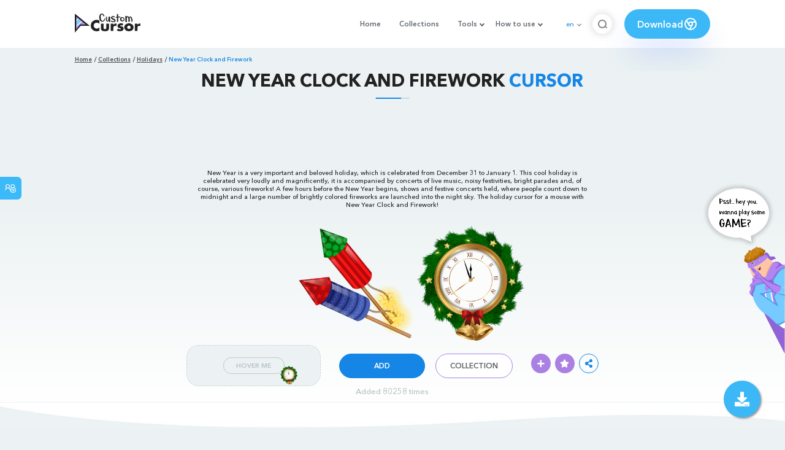

--- FILE ---
content_type: text/html; charset=utf-8
request_url: https://www.google.com/recaptcha/api2/aframe
body_size: 268
content:
<!DOCTYPE HTML><html><head><meta http-equiv="content-type" content="text/html; charset=UTF-8"></head><body><script nonce="0wnLNEGHi6Y1vqnKKXZ8sg">/** Anti-fraud and anti-abuse applications only. See google.com/recaptcha */ try{var clients={'sodar':'https://pagead2.googlesyndication.com/pagead/sodar?'};window.addEventListener("message",function(a){try{if(a.source===window.parent){var b=JSON.parse(a.data);var c=clients[b['id']];if(c){var d=document.createElement('img');d.src=c+b['params']+'&rc='+(localStorage.getItem("rc::a")?sessionStorage.getItem("rc::b"):"");window.document.body.appendChild(d);sessionStorage.setItem("rc::e",parseInt(sessionStorage.getItem("rc::e")||0)+1);localStorage.setItem("rc::h",'1769201792747');}}}catch(b){}});window.parent.postMessage("_grecaptcha_ready", "*");}catch(b){}</script></body></html>